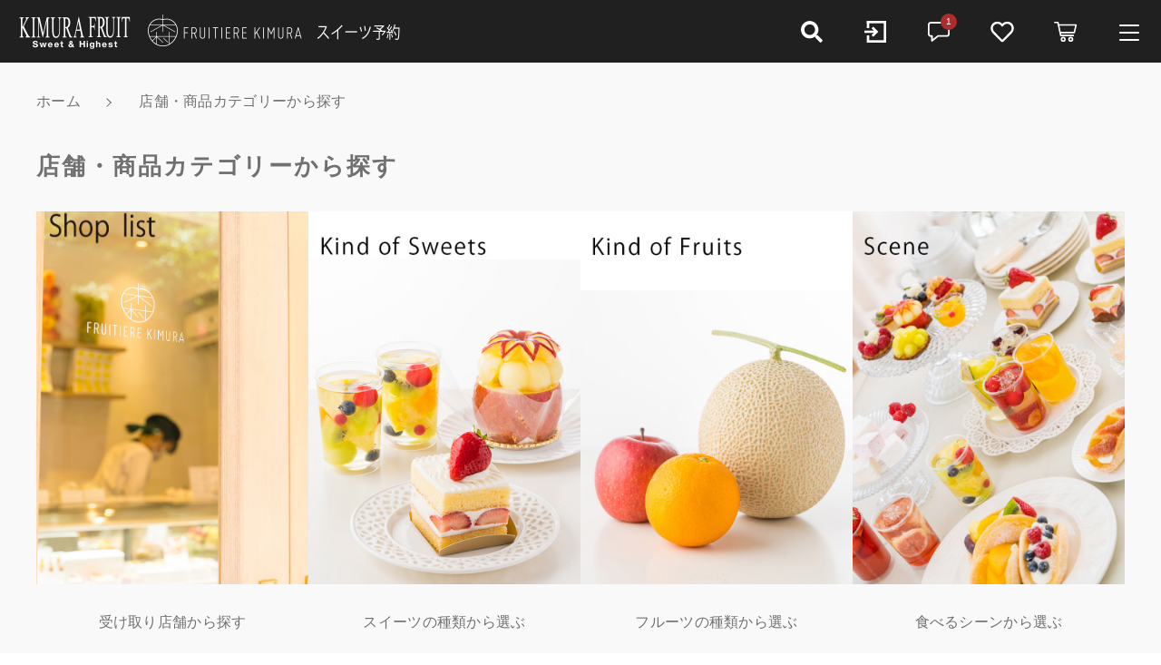

--- FILE ---
content_type: text/html; charset=UTF-8
request_url: https://kimurafruit-dessert.com/categories/
body_size: 9356
content:
<!DOCTYPE html>
<html lang="ja">
<head>
  <meta charset="UTF-8">
  
  <meta http-equiv="X-UA-Compatible" content="ie=edge">
  <meta name="viewport" content="width=device-width, initial-scale=1.0">
  <link rel="icon" type="image/x-icon" href="https://kimurafruit-dessert.com/wp-content/themes/ec005/assets/img/favicon.ico">
  <link rel="apple-touch-icon" sizes="180x180" href="https://kimurafruit-dessert.com/wp-content/themes/ec005/assets/img/apple-touch-icon.png">
  <link rel="dns-prefetch" href="https://use.fontawesome.com">
  <link rel="dns-prefetch" href="https://fonts.googleapis.com">
  <style>@charset "UTF-8";html, body, div, span, applet, object, iframe, h1, h2, h3, h4, h5, h6, p, blockquote, pre, a, abbr, acronym, address, big, cite, code, del, dfn, em, img, ins, kbd, q, s, samp, small, strike, strong, sub, sup, tt, var, b, u, i, center, dl, dt, dd, ol, ul, li, fieldset, form, label, legend, table, caption, tbody, tfoot, thead, tr, th, td, article, aside, canvas, details, embed, figure, figcaption, footer, header, hgroup, menu, nav, output, ruby, section, summary, time, mark, audio, video {margin: 0;padding: 0;border: 0;font: inherit;font-size: 100%;vertical-align: baseline;}article, aside, details, figcaption, figure, footer, header, hgroup, menu, nav, section, main {display: block;}body {line-height: 1;}ol, ul {list-style: none;}blockquote, q {quotes: none;}blockquote:before, blockquote:after, q:before, q:after {content: "";content: none;}table {border-spacing: 0;border-collapse: collapse;}.clearfix {*zoom: 1;}.clearfix:after {display: table;clear: both;content: "";}.f_cc {-ms-flex-pack: justify;-ms-flex-align: center;-webkit-box-pack: justify;justify-content: center;-webkit-box-align: center;align-items: center;}.f_box, .f_cc {display: -webkit-box;display: -ms-flexbox;display: flex;}.f_item {-ms-flex: 1 0 auto;-webkit-box-flex: 1;flex: 1 0 auto;}.f_h_start {-ms-flex-pack: start;-webkit-box-pack: start;justify-content: flex-start;}.f_h_center, .f_h_start {-ms-flex-pack: justify;-webkit-box-pack: justify;}.f_h_center {-ms-flex-pack: center;-webkit-box-pack: center;justify-content: center;}.f_h_end {-ms-flex-pack: end;-webkit-box-pack: end;justify-content: flex-end;}.f_h_end, .f_h_sb {-ms-flex-pack: justify;-webkit-box-pack: justify;}.f_h_sb {-ms-flex-pack: justify;-webkit-box-pack: justify;justify-content: space-between;}.f_h_sa {-ms-flex-pack: justify;-webkit-box-pack: justify;justify-content: space-around;}.f_wrap {-webkit-box-lines: multiple;-ms-flex-wrap: wrap;flex-wrap: wrap;}.f_column {-ms-flex-direction: column;flex-direction: column;-webkit-box-direction: column;}.f_start {-ms-flex-align: start;-webkit-box-align: start;align-items: flex-start;}.f_end {-ms-flex-align: end;-webkit-box-align: end;align-items: flex-end;}.f_center {-ms-flex-align: center;-webkit-box-align: center;align-items: center;}.f_baseline {-ms-flex-align: baseline;-webkit-box-align: baseline;align-items: baseline;}.f_stretch {-ms-flex-align: stretch;-webkit-box-align: stretch;align-items: stretch;}.alignR {text-align: right;}.alignL {text-align: left;}.alignC {text-align: center;}::-webkit-scrollbar {width: 5px;height: 5px;}::-webkit-scrollbar-track {background: #f8f8f8;}::-webkit-scrollbar-thumb {background: #6c6c6c;}body[data-status="loading"] {overflow: hidden;}body[data-status="loading"] * {-webkit-transition: none !important;transition: none !important;}body[data-status="loading"] .c-loader {pointer-events: auto;opacity: 1;}body[data-status="loading"] .c-loader-img {-webkit-animation: loading .6s linear infinite;animation: loading .6s linear infinite;}body[data-status="ajax-loading"] .c-loader {pointer-events: auto;opacity: .8;}body[data-status="ajax-loading"] .c-loader-img {-webkit-animation: loading .6s linear infinite;animation: loading .6s linear infinite;}.c-loader {position: fixed;z-index: 99999;top: 0;left: 0;width: 100vw;height: 100vh;background: #fff;pointer-events: none;opacity: 0;-webkit-transition: opacity .3s ease;transition: opacity .3s ease;}.c-loader-img {position: absolute;z-index: 999999;top: 50%;left: 50%;font-size: 0;-webkit-transform: translate(-50%, -50%);transform: translate(-50%, -50%);}@-webkit-keyframes loading {0% {-webkit-transform: translate(-50%, -50%) rotate(0);transform: translate(-50%, -50%) rotate(0);}100% {-webkit-transform: translate(-50%, -50%) rotate(360deg);transform: translate(-50%, -50%) rotate(360deg);}}@keyframes loading {0% {-webkit-transform: translate(-50%, -50%) rotate(0);transform: translate(-50%, -50%) rotate(0);}100% {-webkit-transform: translate(-50%, -50%) rotate(360deg);transform: translate(-50%, -50%) rotate(360deg);}}</style>
  
		<!-- All in One SEO 4.1.5.3 -->
		<title>店舗・商品カテゴリーから探す -KIMURA FRUIT / FRUITIERE KIMURAスイーツ予約</title>
		<meta name="description" content="フルーツスイーツの予約サイト『KIMURA FRUIT / FRUITIERE KIMURAスイーツ予約』の店舗・商品カテゴリーのページです。フルーツクッキーやフルーツパニエなどカテゴリー・店舗別に商品をお探しいただけます。" />
		<meta name="robots" content="max-image-preview:large" />
		<meta name="google-site-verification" content="GBhL1zJuL82nHVz9vc952R9zNIylb1NobGPPNflChJY" />
		<meta name="keywords" content="予約サイト,木村フルーツ,店舗,商品,カテゴリー" />
		<link rel="canonical" href="https://kimurafruit-dessert.com/categories/" />
		<meta property="og:locale" content="ja_JP" />
		<meta property="og:site_name" content="KIMURA FRUIT / FRUITIERE KIMURAスイーツ予約 -" />
		<meta property="og:type" content="article" />
		<meta property="og:title" content="店舗・商品カテゴリーから探す -KIMURA FRUIT / FRUITIERE KIMURAスイーツ予約" />
		<meta property="og:description" content="フルーツスイーツの予約サイト『KIMURA FRUIT / FRUITIERE KIMURAスイーツ予約』の店舗・商品カテゴリーのページです。フルーツクッキーやフルーツパニエなどカテゴリー・店舗別に商品をお探しいただけます。" />
		<meta property="og:url" content="https://kimurafruit-dessert.com/categories/" />
		<meta property="article:published_time" content="2020-03-09T04:31:28+00:00" />
		<meta property="article:modified_time" content="2022-04-19T02:34:42+00:00" />
		<meta name="twitter:card" content="summary" />
		<meta name="twitter:domain" content="kimurafruit-dessert.com" />
		<meta name="twitter:title" content="店舗・商品カテゴリーから探す -KIMURA FRUIT / FRUITIERE KIMURAスイーツ予約" />
		<meta name="twitter:description" content="フルーツスイーツの予約サイト『KIMURA FRUIT / FRUITIERE KIMURAスイーツ予約』の店舗・商品カテゴリーのページです。フルーツクッキーやフルーツパニエなどカテゴリー・店舗別に商品をお探しいただけます。" />
		<script type="application/ld+json" class="aioseo-schema">
			{"@context":"https:\/\/schema.org","@graph":[{"@type":"WebSite","@id":"https:\/\/kimurafruit-dessert.com\/#website","url":"https:\/\/kimurafruit-dessert.com\/","name":"KIMURA FRUIT \/ FRUITIERE KIMURA\u30b9\u30a4\u30fc\u30c4\u4e88\u7d04","inLanguage":"ja","publisher":{"@id":"https:\/\/kimurafruit-dessert.com\/#organization"}},{"@type":"Organization","@id":"https:\/\/kimurafruit-dessert.com\/#organization","name":"kimura_shoten_2","url":"https:\/\/kimurafruit-dessert.com\/"},{"@type":"BreadcrumbList","@id":"https:\/\/kimurafruit-dessert.com\/categories\/#breadcrumblist","itemListElement":[{"@type":"ListItem","@id":"https:\/\/kimurafruit-dessert.com\/#listItem","position":1,"item":{"@type":"WebPage","@id":"https:\/\/kimurafruit-dessert.com\/","name":"\u30db\u30fc\u30e0","description":"\u3010\u30ad\u30e0\u30e9\u30d5\u30eb\u30fc\u30c4\/\u30d5\u30eb\u30c6\u30a3\u30a8\u30fc\u30eb\u30ad\u30e0\u30e9 \u30b9\u30a4\u30fc\u30c4\u4e88\u7d04\u30b7\u30e7\u30c3\u30d7\u3011\u306f\u3001\u30ad\u30e0\u30e9\u30d5\u30eb\u30fc\u30c4\u304c\u904b\u55b6\u3059\u308bWeb\u4e88\u7d04\u5c02\u7528\u306e\u30aa\u30f3\u30e9\u30a4\u30f3\u30b7\u30e7\u30c3\u30d7\u3067\u3059\u3002\u3053\u3061\u3089\u306e\u30b5\u30a4\u30c8\u3067\u5546\u54c1\u3092\u3054\u4e88\u7d04\u3044\u305f\u3060\u304d\u3001\u5e97\u982d\u306b\u3066\u304a\u652f\u6255\u3044\u304f\u3060\u3055\u3044\u3002","url":"https:\/\/kimurafruit-dessert.com\/"},"nextItem":"https:\/\/kimurafruit-dessert.com\/categories\/#listItem"},{"@type":"ListItem","@id":"https:\/\/kimurafruit-dessert.com\/categories\/#listItem","position":2,"item":{"@type":"WebPage","@id":"https:\/\/kimurafruit-dessert.com\/categories\/","name":"\u5e97\u8217\u30fb\u5546\u54c1\u30ab\u30c6\u30b4\u30ea\u30fc\u304b\u3089\u63a2\u3059","description":"\u30d5\u30eb\u30fc\u30c4\u30b9\u30a4\u30fc\u30c4\u306e\u4e88\u7d04\u30b5\u30a4\u30c8\u300eKIMURA FRUIT \/ FRUITIERE KIMURA\u30b9\u30a4\u30fc\u30c4\u4e88\u7d04\u300f\u306e\u5e97\u8217\u30fb\u5546\u54c1\u30ab\u30c6\u30b4\u30ea\u30fc\u306e\u30da\u30fc\u30b8\u3067\u3059\u3002\u30d5\u30eb\u30fc\u30c4\u30af\u30c3\u30ad\u30fc\u3084\u30d5\u30eb\u30fc\u30c4\u30d1\u30cb\u30a8\u306a\u3069\u30ab\u30c6\u30b4\u30ea\u30fc\u30fb\u5e97\u8217\u5225\u306b\u5546\u54c1\u3092\u304a\u63a2\u3057\u3044\u305f\u3060\u3051\u307e\u3059\u3002","url":"https:\/\/kimurafruit-dessert.com\/categories\/"},"previousItem":"https:\/\/kimurafruit-dessert.com\/#listItem"}]},{"@type":"WebPage","@id":"https:\/\/kimurafruit-dessert.com\/categories\/#webpage","url":"https:\/\/kimurafruit-dessert.com\/categories\/","name":"\u5e97\u8217\u30fb\u5546\u54c1\u30ab\u30c6\u30b4\u30ea\u30fc\u304b\u3089\u63a2\u3059 -KIMURA FRUIT \/ FRUITIERE KIMURA\u30b9\u30a4\u30fc\u30c4\u4e88\u7d04","description":"\u30d5\u30eb\u30fc\u30c4\u30b9\u30a4\u30fc\u30c4\u306e\u4e88\u7d04\u30b5\u30a4\u30c8\u300eKIMURA FRUIT \/ FRUITIERE KIMURA\u30b9\u30a4\u30fc\u30c4\u4e88\u7d04\u300f\u306e\u5e97\u8217\u30fb\u5546\u54c1\u30ab\u30c6\u30b4\u30ea\u30fc\u306e\u30da\u30fc\u30b8\u3067\u3059\u3002\u30d5\u30eb\u30fc\u30c4\u30af\u30c3\u30ad\u30fc\u3084\u30d5\u30eb\u30fc\u30c4\u30d1\u30cb\u30a8\u306a\u3069\u30ab\u30c6\u30b4\u30ea\u30fc\u30fb\u5e97\u8217\u5225\u306b\u5546\u54c1\u3092\u304a\u63a2\u3057\u3044\u305f\u3060\u3051\u307e\u3059\u3002","inLanguage":"ja","isPartOf":{"@id":"https:\/\/kimurafruit-dessert.com\/#website"},"breadcrumb":{"@id":"https:\/\/kimurafruit-dessert.com\/categories\/#breadcrumblist"},"datePublished":"2020-03-09T04:31:28+09:00","dateModified":"2022-04-19T02:34:42+09:00"}]}
		</script>
		<!-- All in One SEO -->

<link rel='dns-prefetch' href='//static.addtoany.com' />
<link rel='dns-prefetch' href='//s.w.org' />
<style id='woocommerce-inline-inline-css' type='text/css'>
.woocommerce form .form-row .required { visibility: visible; }
</style>
<script type='text/javascript'>
window.a2a_config=window.a2a_config||{};a2a_config.callbacks=[];a2a_config.overlays=[];a2a_config.templates={};a2a_localize = {
	Share: "共有",
	Save: "ブックマーク",
	Subscribe: "購読",
	Email: "メール",
	Bookmark: "ブックマーク",
	ShowAll: "すべて表示する",
	ShowLess: "小さく表示する",
	FindServices: "サービスを探す",
	FindAnyServiceToAddTo: "追加するサービスを今すぐ探す",
	PoweredBy: "Powered by",
	ShareViaEmail: "メールでシェアする",
	SubscribeViaEmail: "メールで購読する",
	BookmarkInYourBrowser: "ブラウザにブックマーク",
	BookmarkInstructions: "このページをブックマークするには、 Ctrl+D または \u2318+D を押下。",
	AddToYourFavorites: "お気に入りに追加",
	SendFromWebOrProgram: "任意のメールアドレスまたはメールプログラムから送信",
	EmailProgram: "メールプログラム",
	More: "詳細&#8230;",
	ThanksForSharing: "共有ありがとうございます !",
	ThanksForFollowing: "フォローありがとうございます !"
};
</script>
<script type='text/javascript' async src='https://static.addtoany.com/menu/page.js'></script>
<script type='text/javascript' src='https://kimurafruit-dessert.com/wp-includes/js/jquery/jquery.js'></script>
<script type='text/javascript' src='https://kimurafruit-dessert.com/wp-includes/js/jquery/jquery-migrate.min.js'></script>
<script type='text/javascript' async src='https://kimurafruit-dessert.com/wp-content/plugins/add-to-any/addtoany.min.js'></script>
<link rel='https://api.w.org/' href='https://kimurafruit-dessert.com/wp-json/' />
<link rel="alternate" type="application/json+oembed" href="https://kimurafruit-dessert.com/wp-json/oembed/1.0/embed?url=https%3A%2F%2Fkimurafruit-dessert.com%2Fcategories%2F" />
<link rel="alternate" type="text/xml+oembed" href="https://kimurafruit-dessert.com/wp-json/oembed/1.0/embed?url=https%3A%2F%2Fkimurafruit-dessert.com%2Fcategories%2F&#038;format=xml" />
	<noscript><style>.woocommerce-product-gallery{ opacity: 1 !important; }</style></noscript>
		<!-- Global site tag (gtag.js) - Google Analytics -->
<script async src="https://www.googletagmanager.com/gtag/js?id=G-FXC98YEKC9"></script>
<script>
  window.dataLayer = window.dataLayer || [];
  function gtag(){dataLayer.push(arguments);}
  gtag('js', new Date());

  gtag('config', 'G-FXC98YEKC9');
  gtag('config', 'UA-231474726-27');
</script>
</head>
<body data-status="loading" class="">
<div class="c-loader">
  <div class="c-loader-img">
    <svg width="60" height="60" viewBox="0 0 38 38" xmlns="http://www.w3.org/2000/svg">
      <defs>
        <linearGradient x1="8.042%" y1="0%" x2="65.682%" y2="23.865%" id="a">
          <stop stop-color="#777777" stop-opacity="0" offset="0%"/>
          <stop stop-color="#777777" stop-opacity=".631" offset="63.146%"/>
          <stop stop-color="#777777" offset="100%"/>
        </linearGradient>
      </defs>
      <g fill="none" fill-rule="evenodd">
        <g transform="translate(1 1)">
          <path d="M36 18c0-9.94-8.06-18-18-18" stroke="url(#a)" stroke-width="2"></path>
          <circle fill="#777777" cx="36" cy="18" r="1"></circle>
        </g>
      </g>
    </svg>
  </div>
</div><!-- /.c-loader -->
  <header class="js-header g-header">
    <div class="g-header__main">
          <p class="g-header__logo">
        <a class="g-header__logo-link" href="https://kimurafruit-dessert.com/">
          <img src="https://kimurafruit-dessert.com/wp-content/uploads/2022/06/logo_pc-1.png" alt="KIMURA FRUIT / FRUITIERE KIMURAスイーツ予約" class="g-header__logo-img is-pc">
          <img src="https://kimurafruit-dessert.com/wp-content/uploads/2022/06/logo_pc-1.png" alt="KIMURA FRUIT / FRUITIERE KIMURAスイーツ予約" class="g-header__logo-img is-sp">
        </a>
      </p>
          <nav class="g-header__menu">
        <ul class="g-header__menu-list">
          <li class="g-header__menu-list-item is-cart">
            <a href="javascript: void(0);" class="g-header__menu-list-item-link js-search-toggle">
                            <svg xmlns="http://www.w3.org/2000/svg" viewBox="0 0 100 100" width="100" height="100" fill="#fff" class="g-header__menu-list-item-link-img"><path d="M88.49,79.62,72.87,64A3.31,3.31,0,0,0,70.56,63H67l.63-.81a32.1,32.1,0,1,0-5.56,5.56l.81-.63v3.58a3.24,3.24,0,0,0,1,2.31l15.61,15.6a3.27,3.27,0,0,0,4.6,0l4.43-4.43A3.31,3.31,0,0,0,88.49,79.62ZM56.13,56.3A19.42,19.42,0,0,1,42.3,62h0a19.57,19.57,0,0,1,0-39.14h0A19.57,19.57,0,0,1,56.13,56.3Z"/></svg>
            </a>
          </li>
          <li class="g-header__menu-list-item">
            <a href="https://kimurafruit-dessert.com/my-account" title="マイページ" class="g-header__menu-list-item-link">
                                        <svg xmlns="http://www.w3.org/2000/svg" viewBox="0 0 100 100" width="30" height="30" fill="#fff" class="g-header__menu-list-item-link-img"><polygon points="42.71 31.16 36.4 37.47 44.58 45.56 10 45.56 10 54.44 44.58 54.44 36.4 62.53 42.71 68.84 55.24 56.31 61.56 50 55.24 43.69 42.71 31.16"/><rect x="81.11" y="10" width="8.89" height="80"/><rect x="18.89" y="10" width="71.11" height="8.89"/><rect x="19.78" y="81.11" width="70.22" height="8.89"/><rect x="18.89" y="63.33" width="8.89" height="26.67"/><rect x="18.89" y="10" width="8.89" height="26.67"/></svg>
                        </a>
          </li>
                    <li class="g-header__menu-list-item">
            <a href="https://kimurafruit-dessert.com/news" class="g-header__menu-list-item-link">
              <svg xmlns="http://www.w3.org/2000/svg" viewBox="0 0 100 100" width="30" height="30" fill="#fff" class="g-header__menu-list-item-link-img"><path d="M79,13.62H21a11,11,0,0,0-11,11v33a11,11,0,0,0,11,11h1V83.38a3,3,0,0,0,3,3,3,3,0,0,0,1.87-.66L48.06,68.62H79a11,11,0,0,0,11-11v-33a11,11,0,0,0-11-11Zm5,44a5,5,0,0,1-5,5H47a3,3,0,0,0-1.88.67L28,77.1V65.62a3,3,0,0,0-3-3H21a5,5,0,0,1-5-5v-33a5,5,0,0,1,5-5H79a5,5,0,0,1,5,5Z"/></svg>
              <span class="g-header__menu-count" data-count="1">1</span>
            </a>
          </li>
                    <li class="g-header__menu-list-item">
            <a href="https://kimurafruit-dessert.com/products?type=wishlist" class="g-header__menu-list-item-link">
              <svg xmlns="http://www.w3.org/2000/svg" viewBox="0 0 100 100" width="30" height="30" fill="#fff" class="g-header__menu-list-item-link-img"><path d="M83.56,18.21C74,10.15,59.17,11.36,50,20.7c-9.17-9.34-24-10.56-33.56-2.49C4,28.7,5.79,45.81,14.68,54.89L43.77,84.52a8.69,8.69,0,0,0,12.46,0L85.32,54.9C94.19,45.83,96.05,28.72,83.56,18.21ZM79.65,49.3,50.56,78.93a.68.68,0,0,1-1.13,0L20.35,49.3c-6.05-6.17-7.28-17.84,1.21-25C28,18.89,38,19.7,44.19,26.05L50,32l5.8-5.92c6.27-6.38,16.22-7.16,22.63-1.76,8.49,7.15,7.23,18.89,1.23,25Z"/></svg>
              <span id="js-wishlist_cnt" class="g-header__menu-count" data-count="0">0</span>
            </a>
          </li>

                    <li class="g-header__menu-list-item is-cart">
            <a href="https://kimurafruit-dessert.com/cart/" type="button" class="g-header__menu-list-item-link cart-contents">
              <svg xmlns="http://www.w3.org/2000/svg" viewBox="0 0 100 100" width="30" height="30" fill="#fff" class="g-header__menu-list-item-link-img"><path d="M10.16,13a2.78,2.78,0,1,0,0,5.55H19l9.54,45c.38,1.69,1.49,3.1,2.89,3.09H77.69a2.78,2.78,0,1,0,0-5.55h-44L32.5,55.55H81.38a2.87,2.87,0,0,0,2.69-2.17l6.47-27.75a2.9,2.9,0,0,0-2.69-3.38H25.49l-1.5-7A2.87,2.87,0,0,0,21.27,13ZM26.64,27.8H84.37L79.2,50H31.35Zm14,40.7a9.25,9.25,0,1,0,9.25,9.25A9.29,9.29,0,0,0,40.69,68.5Zm27.75,0a9.25,9.25,0,1,0,9.25,9.25A9.29,9.29,0,0,0,68.44,68.5ZM40.69,74.05a3.7,3.7,0,1,1-3.7,3.7A3.65,3.65,0,0,1,40.69,74.05Zm27.75,0a3.7,3.7,0,1,1-3.7,3.7A3.65,3.65,0,0,1,68.44,74.05Z"/></svg>
              <span id="js-cart_count" class="g-header__menu-count" data-count="0">0</span>
            </a>
          </li>
        </ul>
      </nav>
      <button class="g-header__burger js-menu-toggle" type="button">
        <span class="g-header__burger-line"></span>
        <span class="g-header__burger-line"></span>
        <span class="g-header__burger-line"></span>
      </button>
    </div>
  </header><!-- /.g-header -->
  <div class="js-body-wrapper">
  <nav class="c-breadcrumbs">
  <ul class="c-breadcrumbs__list" itemscope="" itemtype="http://schema.org/BreadcrumbList">
      <li class="c-breadcrumbs__list-item" itemprop="itemListElement" itemscope="" itemtype="http://schema.org/ListItem">
      <a href="https://kimurafruit-dessert.com/" class="c-breadcrumbs__list-item-body" itemprop="item">
        <span itemprop="name">ホーム</span>
        <meta itemprop="position" content="1">
      </a>
    </li>
      <li class="c-breadcrumbs__list-item" itemprop="itemListElement" itemscope="" itemtype="http://schema.org/ListItem">
      <a href="javascript:void(0);" class="c-breadcrumbs__list-item-body" itemprop="item">
        <span itemprop="name">店舗・商品カテゴリーから探す</span>
        <meta itemprop="position" content="2">
      </a>
    </li>
    </ul>
</nav>
<main class="l-full">
  <section class="l-main">
    <h2 class="c-page-ttl">
      <span class="c-page-ttl__txt">店舗・商品カテゴリーから探す</span>
    </h2>
    <div class="p-index__categories">
              <div class="p-index__categories-item">
          <a href="https://kimurafruit-dessert.com/products/search-from-the-receiving-store/" class="p-index__categories-link">
            <div class="p-index__categories-figure">
              <div class="p-index__categories-figure-img" data-lazy-background="https://kimurafruit-dessert.com/wp-content/uploads/2022/10/44a37700fc7678a29f9c0c15664b6090.jpg"></div>
            </div>
            <h3 class="p-index__categories-ttl">受け取り店舗から探す</h3>
          </a>
        </div>
              <div class="p-index__categories-item">
          <a href="https://kimurafruit-dessert.com/products/choose-from-the-types-of-sweets/" class="p-index__categories-link">
            <div class="p-index__categories-figure">
              <div class="p-index__categories-figure-img" data-lazy-background="https://kimurafruit-dessert.com/wp-content/uploads/2022/06/category_02.jpg"></div>
            </div>
            <h3 class="p-index__categories-ttl">スイーツの種類から選ぶ</h3>
          </a>
        </div>
              <div class="p-index__categories-item">
          <a href="https://kimurafruit-dessert.com/products/choose-from-fruit-types/" class="p-index__categories-link">
            <div class="p-index__categories-figure">
              <div class="p-index__categories-figure-img" data-lazy-background="https://kimurafruit-dessert.com/wp-content/uploads/2022/06/category_03.jpg"></div>
            </div>
            <h3 class="p-index__categories-ttl">フルーツの種類から選ぶ</h3>
          </a>
        </div>
              <div class="p-index__categories-item">
          <a href="https://kimurafruit-dessert.com/products/scene/" class="p-index__categories-link">
            <div class="p-index__categories-figure">
              <div class="p-index__categories-figure-img" data-lazy-background="https://kimurafruit-dessert.com/wp-content/uploads/2022/06/category_04.jpg"></div>
            </div>
            <h3 class="p-index__categories-ttl">食べるシーンから選ぶ</h3>
          </a>
        </div>
          </div>
        </section>
  <div class="c-section-end-contents">
      <div class="p-index__section">
      <div class="l-main">
          <ul class="c-banner">
      <li class="c-banner__item">
      <a href="https://kimurafruit-dessert.com/products/scene/celebration/" class="c-banner__link" target="_self">
        <img data-lazy-img="https://kimurafruit-dessert.com/wp-content/uploads/2022/10/727dd783e2554fbc51e3d3e31e443f06.jpg" alt="" class="c-banner__link-img is-pc">
        <img data-lazy-img="https://kimurafruit-dessert.com/wp-content/uploads/2023/12/727dd783e2554fbc51e3d3e31e443f06.jpg" alt="" class="c-banner__link-img-sp is-tablet">
      </a>
    </li>
      <li class="c-banner__item">
      <a href="https://kimurafruit-dessert.com/blogs/" class="c-banner__link" target="_self">
        <img data-lazy-img="https://kimurafruit-dessert.com/wp-content/uploads/2022/10/b590d5cf7fc8d3a716b456b2a5edfdb3.jpg" alt="" class="c-banner__link-img is-pc">
        <img data-lazy-img="https://kimurafruit-dessert.com/wp-content/uploads/2022/10/b590d5cf7fc8d3a716b456b2a5edfdb3.jpg" alt="" class="c-banner__link-img-sp is-tablet">
      </a>
    </li>
      <li class="c-banner__item">
      <a href="https://kimurafruit-dessert.com/products/choose-from-the-types-of-sweets/specialty/" class="c-banner__link" target="_self">
        <img data-lazy-img="https://kimurafruit-dessert.com/wp-content/uploads/2022/10/bdd3b580bcc37c4ac82b4de29d8da277.jpg" alt="" class="c-banner__link-img is-pc">
        <img data-lazy-img="https://kimurafruit-dessert.com/wp-content/uploads/2022/10/bdd3b580bcc37c4ac82b4de29d8da277.jpg" alt="" class="c-banner__link-img-sp is-tablet">
      </a>
    </li>
    </ul>
      </div>
    </div>
</div>
</main>
<footer class="g-footer">

  <div class="g-footer__inner">

    <div class="g-footer__top">
              <p class="g-footer__logo">
          <a href="https://kimurafruit-dessert.com/" class="g-footer__logo-link">
            <img src="https://kimurafruit-dessert.com/wp-content/uploads/2022/06/logo_sp-1.png" alt="KIMURA FRUIT / FRUITIERE KIMURAスイーツ予約" class="g-footer__logo-img">
          </a>
        </p>
      
              <nav class="g-footer__sns">
          <ul class="g-footer__sns-list">
                                                          </ul>
        </nav>
      
            <nav class="g-footer__help">
        <ul class="g-footer__help-list">
                    <li class="g-footer__help-list-item">
            <a href="https://kimurafruit-dessert.com/privacy/" class="g-footer__help-list-item-link">プライバシーポリシー</a>
          </li>
                    <li class="g-footer__help-list-item">
            <a href="https://kimurafruit-dessert.com/terms/" class="g-footer__help-list-item-link">特定商取引法に基づく表記</a>
          </li>
                  </ul>
      </nav>
                  <p class="g-footer__copyright">
        <small class="g-footer__copyright-txt">© 2022 株式会社木村商店</small>
      </p>
          </div>

    <div class="g-footer__bottom">
        <nav class="c-nav__categories">
    <h3 class="c-nav__categories-ttl js-accrodion-btn">
      <span class="c-nav__categories-ttl-txt-en">Category</span>
      <span class="c-nav__categories-ttl-txt-ja">店舗・商品カテゴリーから探す</span>
    </h3>
    <ul class="c-nav__categories-list c-nav__categories-child js-accrodion-target">
            <li class="c-nav__categories-list-item">
        <a href="https://kimurafruit-dessert.com/products/search-from-the-receiving-store/" class="c-nav__categories-list-item-link">受け取り店舗から探す</a>
      </li>
            <li class="c-nav__categories-list-item">
        <a href="https://kimurafruit-dessert.com/products/choose-from-the-types-of-sweets/" class="c-nav__categories-list-item-link">スイーツの種類から選ぶ</a>
      </li>
            <li class="c-nav__categories-list-item">
        <a href="https://kimurafruit-dessert.com/products/choose-from-fruit-types/" class="c-nav__categories-list-item-link">フルーツの種類から選ぶ</a>
      </li>
            <li class="c-nav__categories-list-item">
        <a href="https://kimurafruit-dessert.com/products/scene/" class="c-nav__categories-list-item-link">食べるシーンから選ぶ</a>
      </li>
          </ul>
  </nav>
<div class="c-nav__pages">
  <div class="c-nav__pages-inner">
          <nav class="c-nav__pages-nav">
        <ul class="c-nav__pages-list">
                  <li class="c-nav__pages-list-item">
            <a href="https://kimurafruit-dessert.com/products/?type=new" target="_self" class="c-nav__pages-list-item-link">
              <span class="c-nav__pages-list-item-link-txt-en">NEW</span>              <span class="c-nav__pages-list-item-link-txt-ja">新着商品から探す</span>
            </a>
          </li>
                  <li class="c-nav__pages-list-item">
            <a href="https://kimurafruit-dessert.com/products/?type=sale" target="_self" class="c-nav__pages-list-item-link">
              <span class="c-nav__pages-list-item-link-txt-en">Sale</span>              <span class="c-nav__pages-list-item-link-txt-ja">セール商品から探す</span>
            </a>
          </li>
                </ul>
      </nav>
              <nav class="c-nav__pages-nav">
        <ul class="c-nav__pages-list">
                  <li class="c-nav__pages-list-item">
            <a href="https://kimurafruit-dessert.com/about/" target="_self" class="c-nav__pages-list-item-link">
                            <span class="c-nav__pages-list-item-link-txt-ja">キムラフルーツ／フルティエールキムラについて</span>
            </a>
          </li>
                  <li class="c-nav__pages-list-item">
            <a href="https://kimurafruit-dessert.com/shopping-guide/" target="_self" class="c-nav__pages-list-item-link">
                            <span class="c-nav__pages-list-item-link-txt-ja">ショッピングガイド</span>
            </a>
          </li>
                  <li class="c-nav__pages-list-item">
            <a href="https://kimurafruit-dessert.com/news/" target="_self" class="c-nav__pages-list-item-link">
                            <span class="c-nav__pages-list-item-link-txt-ja">お知らせ</span>
            </a>
          </li>
                  <li class="c-nav__pages-list-item">
            <a href="https://kimurafruit-dessert.com/blogs/" target="_self" class="c-nav__pages-list-item-link">
                            <span class="c-nav__pages-list-item-link-txt-ja">ブログ</span>
            </a>
          </li>
                  <li class="c-nav__pages-list-item">
            <a href="https://kimurafruit-dessert.com/contact/" target="_self" class="c-nav__pages-list-item-link">
                            <span class="c-nav__pages-list-item-link-txt-ja">お問い合わせ</span>
            </a>
          </li>
                </ul>
      </nav>
      </div>
</div>    </div>

  </footer>

</div><!-- /#js-body-wrapper -->

<div class="js-pagetop g-pagetop"><button class="js-pagetop-btn g-pagetop-btn" type="button"></button></div>

<aside class="g-menu">

  <header class="g-menu__header">
          <p class="g-menu__header__logo">
        <a class="g-menu__header__logo-link" href="https://kimurafruit-dessert.com/">
                    <img src="https://kimurafruit-dessert.com/wp-content/uploads/2022/06/logo_pc-1.png" alt="KIMURA FRUIT / FRUITIERE KIMURAスイーツ予約" class="g-menu__header__logo-img is-pc">
          <img src="https://kimurafruit-dessert.com/wp-content/uploads/2022/06/logo_pc-1.png" alt="KIMURA FRUIT / FRUITIERE KIMURAスイーツ予約" class="g-header__logo-img is-sp">
        </a>
      </p>
    
    <button class="g-menu__header__burger js-menu-toggle" type="button">
      <span class="g-menu__header__burger-line"></span>
      <span class="g-menu__header__burger-line"></span>
    </button>

  </header>

  <div class="g-menu__container">

          <div class="g-menu__container-bg" data-lazy-background="https://kimurafruit-dessert.com/wp-content/uploads/2022/06/menu-1.jpg"></div>
    
    <div class="g-menu__container-inner">

      <nav class="g-menu__account">

        <ul class="g-menu__account-list">

                    <li class="g-menu__account-list-item">
            <a href="https://kimurafruit-dessert.com/my-account" class="g-menu__account-list-item-link js-menu-toggle">
                            <svg xmlns="http://www.w3.org/2000/svg" viewBox="0 0 100 100" width="30" height="30" fill="#fff" class="g-menu__account-list-item-link-img"><polygon points="42.71 31.16 36.4 37.47 44.58 45.56 10 45.56 10 54.44 44.58 54.44 36.4 62.53 42.71 68.84 55.24 56.31 61.56 50 55.24 43.69 42.71 31.16"/><rect x="81.11" y="10" width="8.89" height="80"/><rect x="18.89" y="10" width="71.11" height="8.89"/><rect x="19.78" y="81.11" width="70.22" height="8.89"/><rect x="18.89" y="63.33" width="8.89" height="26.67"/><rect x="18.89" y="10" width="8.89" height="26.67"/></svg>
              <span class="g-menu__account-list-item-link-txt">ログイン / 会員登録</span>
            </a>
          </li>
                    <li class="g-menu__account-list-item">
            <a href="https://kimurafruit-dessert.com/news" class="g-menu__account-list-item-link js-menu-toggle">
                            <svg xmlns="http://www.w3.org/2000/svg" viewBox="0 0 100 100" width="30" height="30" fill="#fff" class="g-menu__account-list-item-link-img"><path d="M79,13.62H21a11,11,0,0,0-11,11v33a11,11,0,0,0,11,11h1V83.38a3,3,0,0,0,3,3,3,3,0,0,0,1.87-.66L48.06,68.62H79a11,11,0,0,0,11-11v-33a11,11,0,0,0-11-11Zm5,44a5,5,0,0,1-5,5H47a3,3,0,0,0-1.88.67L28,77.1V65.62a3,3,0,0,0-3-3H21a5,5,0,0,1-5-5v-33a5,5,0,0,1,5-5H79a5,5,0,0,1,5,5Z"/></svg>
              <span class="g-menu__account-list-item-link-txt">お知らせ</span>
            </a>
          </li>
          <li class="g-menu__account-list-item">
            <a href="https://kimurafruit-dessert.com/products?type=wishlist" class="g-menu__account-list-item-link js-menu-toggle">
                            <svg xmlns="http://www.w3.org/2000/svg" viewBox="0 0 100 100" width="30" height="30" fill="#fff" class="g-menu__account-list-item-link-img"><path d="M83.56,18.21C74,10.15,59.17,11.36,50,20.7c-9.17-9.34-24-10.56-33.56-2.49C4,28.7,5.79,45.81,14.68,54.89L43.77,84.52a8.69,8.69,0,0,0,12.46,0L85.32,54.9C94.19,45.83,96.05,28.72,83.56,18.21ZM79.65,49.3,50.56,78.93a.68.68,0,0,1-1.13,0L20.35,49.3c-6.05-6.17-7.28-17.84,1.21-25C28,18.89,38,19.7,44.19,26.05L50,32l5.8-5.92c6.27-6.38,16.22-7.16,22.63-1.76,8.49,7.15,7.23,18.89,1.23,25Z"/></svg>
              <span class="g-menu__account-list-item-link-txt">お気に入り</span>
            </a>
          </li>
        </ul>
      </nav>
  <nav class="c-nav__categories">
    <h3 class="c-nav__categories-ttl js-accrodion-btn">
      <span class="c-nav__categories-ttl-txt-en">Category</span>
      <span class="c-nav__categories-ttl-txt-ja">店舗・商品カテゴリーから探す</span>
    </h3>
    <ul class="c-nav__categories-list c-nav__categories-child js-accrodion-target">
            <li class="c-nav__categories-list-item">
        <a href="https://kimurafruit-dessert.com/products/search-from-the-receiving-store/" class="c-nav__categories-list-item-link">受け取り店舗から探す</a>
      </li>
            <li class="c-nav__categories-list-item">
        <a href="https://kimurafruit-dessert.com/products/choose-from-the-types-of-sweets/" class="c-nav__categories-list-item-link">スイーツの種類から選ぶ</a>
      </li>
            <li class="c-nav__categories-list-item">
        <a href="https://kimurafruit-dessert.com/products/choose-from-fruit-types/" class="c-nav__categories-list-item-link">フルーツの種類から選ぶ</a>
      </li>
            <li class="c-nav__categories-list-item">
        <a href="https://kimurafruit-dessert.com/products/scene/" class="c-nav__categories-list-item-link">食べるシーンから選ぶ</a>
      </li>
          </ul>
  </nav>
<div class="c-nav__pages">
  <div class="c-nav__pages-inner">
          <nav class="c-nav__pages-nav">
        <ul class="c-nav__pages-list">
                  <li class="c-nav__pages-list-item">
            <a href="https://kimurafruit-dessert.com/products/?type=new" target="_self" class="c-nav__pages-list-item-link">
              <span class="c-nav__pages-list-item-link-txt-en">NEW</span>              <span class="c-nav__pages-list-item-link-txt-ja">新着商品から探す</span>
            </a>
          </li>
                  <li class="c-nav__pages-list-item">
            <a href="https://kimurafruit-dessert.com/products/?type=sale" target="_self" class="c-nav__pages-list-item-link">
              <span class="c-nav__pages-list-item-link-txt-en">Sale</span>              <span class="c-nav__pages-list-item-link-txt-ja">セール商品から探す</span>
            </a>
          </li>
                </ul>
      </nav>
              <nav class="c-nav__pages-nav">
        <ul class="c-nav__pages-list">
                  <li class="c-nav__pages-list-item">
            <a href="https://kimurafruit-dessert.com/about/" target="_self" class="c-nav__pages-list-item-link">
                            <span class="c-nav__pages-list-item-link-txt-ja">キムラフルーツ／フルティエールキムラについて</span>
            </a>
          </li>
                  <li class="c-nav__pages-list-item">
            <a href="https://kimurafruit-dessert.com/shopping-guide/" target="_self" class="c-nav__pages-list-item-link">
                            <span class="c-nav__pages-list-item-link-txt-ja">ショッピングガイド</span>
            </a>
          </li>
                  <li class="c-nav__pages-list-item">
            <a href="https://kimurafruit-dessert.com/news/" target="_self" class="c-nav__pages-list-item-link">
                            <span class="c-nav__pages-list-item-link-txt-ja">お知らせ</span>
            </a>
          </li>
                  <li class="c-nav__pages-list-item">
            <a href="https://kimurafruit-dessert.com/blogs/" target="_self" class="c-nav__pages-list-item-link">
                            <span class="c-nav__pages-list-item-link-txt-ja">ブログ</span>
            </a>
          </li>
                  <li class="c-nav__pages-list-item">
            <a href="https://kimurafruit-dessert.com/contact/" target="_self" class="c-nav__pages-list-item-link">
                            <span class="c-nav__pages-list-item-link-txt-ja">お問い合わせ</span>
            </a>
          </li>
                </ul>
      </nav>
      </div>
</div>    </div>
  </div>

</aside><!-- /.g-menu -->
<div class="g-select">
  <div class="g-select__enabled js-select-toggle"></div>
  <div class="g-select__container">
    <nav class="g-select__category">
      <ul class="g-select__category-list">
        <li class="g-select__category-list-item">
          <a href="https://kimurafruit-dessert.com/products/?type=all" class="g-select__category-list-item-link js-select-toggle is-current">
            <span class="g-select__category-list-item-link-txt">すべて</span>
          </a>
        </li>
                <li class="g-select__category-list-item">
          <a href="https://kimurafruit-dessert.com/products/search-from-the-receiving-store/" class="g-select__category-list-item-link js-select-toggle ">
            <span class="g-select__category-list-item-link-txt">受け取り店舗から探す</span>
          </a>
        </li>
                <li class="g-select__category-list-item">
          <a href="https://kimurafruit-dessert.com/products/choose-from-the-types-of-sweets/" class="g-select__category-list-item-link js-select-toggle ">
            <span class="g-select__category-list-item-link-txt">スイーツの種類から選ぶ</span>
          </a>
        </li>
                <li class="g-select__category-list-item">
          <a href="https://kimurafruit-dessert.com/products/choose-from-fruit-types/" class="g-select__category-list-item-link js-select-toggle ">
            <span class="g-select__category-list-item-link-txt">フルーツの種類から選ぶ</span>
          </a>
        </li>
                <li class="g-select__category-list-item">
          <a href="https://kimurafruit-dessert.com/products/scene/" class="g-select__category-list-item-link js-select-toggle ">
            <span class="g-select__category-list-item-link-txt">食べるシーンから選ぶ</span>
          </a>
        </li>
              </ul>
    </nav>

  </div>

</div><!-- /.g-select -->
<div class="g-search">
  <div class="g-search__container">
  <div class="g-search__enabled js-search-toggle"></div>
  <div class="g-search__inner">
    <button class="g-search__burger js-search-toggle" type="button">
      <span class="g-search__burger-line"></span>
      <span class="g-search__burger-line"></span>
    </button>
      <form action="https://kimurafruit-dessert.com/" class="g-search__form" method="GET">
        <input type="hidden" name="s" value="">
        <p class="g-search__form-ttl"><span class="g-search__form-ttl-txt">こだわり検索</span></p>
        <div class="g-search__form-row">
        <div class="g-search__form-cell">
          <label for="" class="g-search__form-cell-label">親カテゴリ</label>
                        <select id="js-search_category_parent" name="c_p">
              <option value="">すべて</option>
                            <option value="238" >受け取り店舗から探す</option>
                            <option value="244" >スイーツの種類から選ぶ</option>
                            <option value="249" >フルーツの種類から選ぶ</option>
                            <option value="261" >食べるシーンから選ぶ</option>
                          </select>
          </div>
          <div class="g-search__form-cell">
            <label for="" class="g-search__form-cell-label">子カテゴリ</label>
                        <select id="js-search_category_child" name="c_c" disabled>
                              <option value="">-</option>
                          </select>
          </div>
          <div class="g-search__form-cell">
            <label for="" class="g-search__form-cell-label">価格帯</label>
            <div class="g-search__form-price">
              <input type="text" name="p_min" value="" placeholder="0" autocomplete="off" class="js-search_price" data-type="min">
              <span class="g-search__form-hyphen">～</span>
              <input type="text" name="p_max" value="" placeholder="5000" autocomplete="off" class="js-search_price" data-type="max">
            </div>
            <p id="js-price_error" class="c-error" style="display:none;"></p>
          </div>
          <div class="g-search__form-cell">
            <label for="" class="g-search__form-cell-label">その他</label>
            <div class="g-search__form-list">
                          <label for="o_stock" class="g-search__form-checkbox">
                <input type="checkbox" name="o_stock" id="o_stock">
                <span>在庫あり</span>
              </label>
                          <label for="o_sale" class="g-search__form-checkbox">
                <input type="checkbox" name="o_sale" id="o_sale">
                <span>セール</span>
              </label>
            </div>
          </div>
          <div class="g-search__form-cell">
                        <label for="" class="g-search__form-cell-label">並び順</label>
            <select name="order">
              <option value="new" selected>新着順</option><option value="ranking">人気順</option><option value="min">価格が安い順</option><option value="max">価格が高い順</option>            </select>
          </div>
        </div>
        <div class="g-search__form-submit">
          <button type="submit" id="js-search_submit" class="g-search__form-submit-btn">
            <span class="g-search__form-submit-btn-txt">こだわり検索</span>
            <i class="g-search__form-submit-btn-icon fas fa-search"></i>
          </button>
        </div>
      </form>
    </div>
  </div>
</div><!-- /.g-search -->
<script src="https://kimurafruit-dessert.com/wp-content/themes/ec005/assets/js/jquery-3.4.1.min.js"></script>
<link rel='stylesheet' id='wp-block-library-css'  href='https://kimurafruit-dessert.com/wp-includes/css/dist/block-library/style.min.css' type='text/css' media='all' />
<link rel='stylesheet' id='wp-block-library-theme-css'  href='https://kimurafruit-dessert.com/wp-includes/css/dist/block-library/theme.min.css' type='text/css' media='all' />
<link rel='stylesheet' id='addtoany-css'  href='https://kimurafruit-dessert.com/wp-content/plugins/add-to-any/addtoany.min.css' type='text/css' media='all' />
<link rel='stylesheet' id='wc-gateway-linepay-smart-payment-buttons-css'  href='https://kimurafruit-dessert.com/wp-content/plugins/woocommerce-for-japan/assets/css/linepay_button.css' type='text/css' media='all' />
<link rel='stylesheet' id='wc-block-style-css'  href='https://kimurafruit-dessert.com/wp-content/plugins/woocommerce/packages/woocommerce-blocks/build/style.css' type='text/css' media='all' />
<script type='text/javascript' src='https://kimurafruit-dessert.com/wp-content/plugins/woocommerce/assets/js/jquery-blockui/jquery.blockUI.min.js'></script>
<script type='text/javascript'>
/* <![CDATA[ */
var wc_add_to_cart_params = {"ajax_url":"\/wp-admin\/admin-ajax.php","wc_ajax_url":"\/?wc-ajax=%%endpoint%%","i18n_view_cart":"\u30ab\u30fc\u30c8\u3092\u8868\u793a","cart_url":"https:\/\/kimurafruit-dessert.com\/cart\/","is_cart":"","cart_redirect_after_add":"no"};
/* ]]> */
</script>
<script type='text/javascript' src='https://kimurafruit-dessert.com/wp-content/plugins/woocommerce/assets/js/frontend/add-to-cart.min.js'></script>
<script type='text/javascript' src='https://kimurafruit-dessert.com/wp-content/plugins/woocommerce/assets/js/js-cookie/js.cookie.min.js'></script>
<script type='text/javascript'>
/* <![CDATA[ */
var woocommerce_params = {"ajax_url":"\/wp-admin\/admin-ajax.php","wc_ajax_url":"\/?wc-ajax=%%endpoint%%"};
/* ]]> */
</script>
<script type='text/javascript' src='https://kimurafruit-dessert.com/wp-content/plugins/woocommerce/assets/js/frontend/woocommerce.min.js'></script>
<script type='text/javascript'>
/* <![CDATA[ */
var wc_cart_fragments_params = {"ajax_url":"\/wp-admin\/admin-ajax.php","wc_ajax_url":"\/?wc-ajax=%%endpoint%%","cart_hash_key":"wc_cart_hash_afa4897e7506974db5bd921f967e1566","fragment_name":"wc_fragments_afa4897e7506974db5bd921f967e1566","request_timeout":"5000"};
/* ]]> */
</script>
<script type='text/javascript' src='https://kimurafruit-dessert.com/wp-content/plugins/woocommerce/assets/js/frontend/cart-fragments.min.js'></script>
<script type='text/javascript' src='https://kimurafruit-dessert.com/wp-includes/js/wp-embed.min.js'></script>
<script>

var homeurl = "https://kimurafruit-dessert.com/";
</script>
<script src="https://kimurafruit-dessert.com/wp-content/themes/ec005/assets/js/lib.min.js"></script>
<script src="https://kimurafruit-dessert.com/wp-content/themes/ec005/assets/js/main.js"></script>
<script src="https://kimurafruit-dessert.com/wp-content/themes/ec005/assets/js/functions.js"></script>
<link rel="stylesheet" href="https://kimurafruit-dessert.com/wp-content/themes/ec005/assets/css/layout.css">
<link rel="stylesheet" href="https://kimurafruit-dessert.com/wp-content/themes/ec005/assets/css/commerce.css">
</body>
</html>